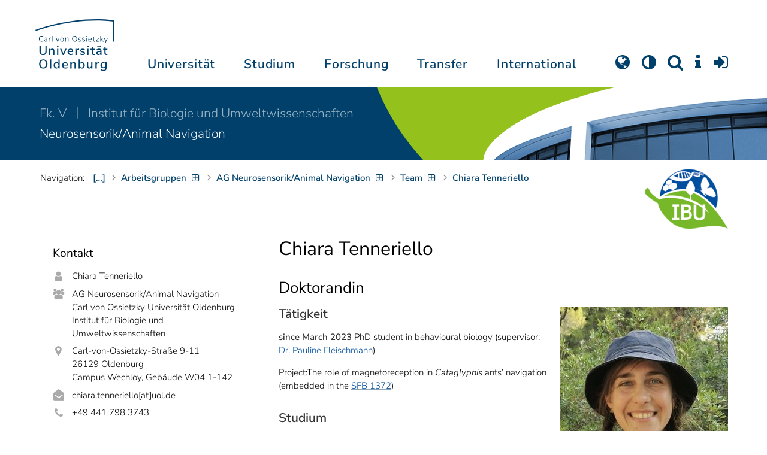

--- FILE ---
content_type: text/html; charset=utf-8
request_url: https://uol.de/ibu/neurosensorik/team/chiara-tenneriello
body_size: 15912
content:
<!DOCTYPE html>
<html class="uol" lang="de">
<head>
    <meta charset="utf-8">

<!-- 
	This website is powered by TYPO3 - inspiring people to share!
	TYPO3 is a free open source Content Management Framework initially created by Kasper Skaarhoj and licensed under GNU/GPL.
	TYPO3 is copyright 1998-2026 of Kasper Skaarhoj. Extensions are copyright of their respective owners.
	Information and contribution at https://typo3.org/
-->


<title>Chiara Tenneriello // Universität Oldenburg</title>
<meta http-equiv="x-ua-compatible" content="IE=edge">
<meta name="generator" content="TYPO3 CMS">
<meta name="robots" content="index, follow">
<meta name="viewport" content="width=device-width, initial-scale=1">
<meta name="twitter:card" content="summary">
<meta name="apple-mobile-web-app-title" content="Carl von Ossietzky Universität Oldenburg">


<link rel="stylesheet" href="/_assets/d433799a7157dc4ba6bb3ee09f89cb2e/Assets/Css/fonts.css?1769634325" media="all">
<link rel="stylesheet" href="/typo3temp/assets/compressed/media2click-b1869766707727a857b65b55ccf7fd5c.css.gz?1769634458" media="all">
<link rel="stylesheet" href="/typo3temp/assets/compressed/ecb3e01623a42af68084ccb4b40d310f-7df9d77390c4a07a8778ef8905a46e91.css.gz?1769634458" media="all">
<link rel="stylesheet" href="/typo3temp/assets/compressed/ods_osm-0d9738fd098663a3999a77520ed16f08.css.gz?1769634458" media="all">
<link rel="stylesheet" href="/typo3temp/assets/compressed/bootstrap.min-924f1066528f25df51b1f12af98ccbaa.css.gz?1769634458" media="all">
<link rel="stylesheet" href="/typo3temp/assets/compressed/uol-fontawesome-518bc568564e820201a59b1a68bb2475.css.gz?1769634458" media="all">
<link rel="stylesheet" href="/typo3temp/assets/compressed/flexslider-9b006b0feb40b9e07608f8a6dc687857.css.gz?1769634458" media="all">
<link rel="stylesheet" href="/typo3temp/assets/compressed/uol-flexslider-68a698aadcdd86f8159294d5184abbc0.css.gz?1769634458" media="all">
<link rel="stylesheet" href="/typo3temp/assets/compressed/magnific-popup-5a97400c0771d7c87477512b4a2e8ad2.css.gz?1769634458" media="all">
<link rel="stylesheet" href="/typo3temp/assets/compressed/owl.carousel.min-c1e36bc57ab4835a96ae019de20d72c5.css.gz?1769634458" media="all">
<link rel="stylesheet" href="/typo3temp/assets/compressed/owl.theme.default-552861e0666bea5ab95e1a9b638a30c2.css.gz?1769634458" media="all">
<link rel="stylesheet" href="/typo3temp/assets/compressed/perfect-scrollbar-c5d296a25d001c6b38c98356a2aff16b.css.gz?1769634458" media="all">
<link rel="stylesheet" href="/typo3temp/assets/compressed/uol-49c9a433c9bfe40136d5e89afcb30d74.css.gz?1769696785" media="all">
<link rel="stylesheet" href="/typo3temp/assets/compressed/jquery.fancybox.min-af783d39cd5f5e49bfe43efdaf6fbd71.css.gz?1769634458" media="all">
<link rel="stylesheet" href="/typo3temp/assets/compressed/custom-7575e8222f9d25f610d6f796125ed5e0.css.gz?1769634458" media="all">
<link rel="stylesheet" href="/typo3temp/assets/compressed/813d34f895255febb1e8f81adb68ca31-7524594243f6fc6adc8ae44736e4e9a4.css.gz?1769634559" media="all">



<script src="/typo3temp/assets/compressed/hasjs-0da52984f857cd503e400a341424e647.js.gz?1769634458"></script>
<script src="/typo3temp/assets/compressed/jquery-3.6.0.min-f4b2d8c862f5b28a33da68fabff8a9f9.js.gz?1769634458"></script>
<script src="/typo3temp/assets/compressed/popper.min-0956b1c43b3fa3f78288f0365ae7236b.js.gz?1769634458"></script>
<script src="/typo3temp/assets/compressed/ekko-lightbox.min-c69428b875987d8bbbbe1d9b13b2bec1.js.gz?1769634458"></script>
<script>
    const m2cCookieLifetime = "7";
</script>

<!--[if lt IE 9]>
<script src="https://oss.maxcdn.com/html5shiv/3.7.2/html5shiv.min.js"></script>
<script src="https://oss.maxcdn.com/respond/1.4.2/respond.min.js"></script>
<link rel="stylesheet" type="text/css" href="/typo3conf/ext/unioltemplate/Resources/Public/Assets/Css/vc_lte_ie9.min.css" media="screen">
<![endif]-->
<!--[if IE  8]>
<link rel="stylesheet" type="text/css" href="/typo3conf/ext/unioltemplate/Resources/Public/Assets/Css/vc-ie8.min.css" media="screen">
<![endif]-->
<script>
var prefersDarkScheme;
var currentTheme;
function checkDarkMode() {
  prefersDarkScheme = window.matchMedia("(prefers-color-scheme: dark)");
  currentTheme = localStorage.getItem("color-mode");
  if (currentTheme == "dark") {
    document.documentElement.setAttribute("data-colormode", "dark");
  } else if (currentTheme == "light") {
    document.documentElement.setAttribute("data-colormode", "light");
  } else {
    if(prefersDarkScheme.matches) {
      document.documentElement.setAttribute("data-colormode", "system-dark");
    } else {
      document.documentElement.setAttribute("data-colormode", "system-light");
    }
  }
  setTimeout(checkDarkMode, 5000);
  return currentTheme;
}
checkDarkMode();
</script>

	<link rel="apple-touch-icon" sizes="180x180" href="/_assets/d433799a7157dc4ba6bb3ee09f89cb2e/Assets/Images/apple-touch-icon.png?v=3&amp;1769634327">
	<link rel="icon" type="image/png" href="/_assets/d433799a7157dc4ba6bb3ee09f89cb2e/Assets/Images/apple-touch-icon-120x120.png?v=3&amp;1769634326" sizes="120x120">
	<link rel="icon" type="image/png" href="/_assets/d433799a7157dc4ba6bb3ee09f89cb2e/Assets/Images/apple-touch-icon-152x152.png?v=3&amp;1769634326" sizes="152x152">
	<link rel="icon" type="image/png" href="/_assets/d433799a7157dc4ba6bb3ee09f89cb2e/Assets/Images/android-chrome-192x192.png?v=3&amp;1769634326" sizes="192x192">
	<link rel="icon" type="image/png" href="/_assets/d433799a7157dc4ba6bb3ee09f89cb2e/Assets/Images/android-chrome-512x512.png?v=3&amp;1769634326" sizes="512x512">
	<link rel="icon" type="image/png" href="/_assets/d433799a7157dc4ba6bb3ee09f89cb2e/Assets/Images/favicon-16x16.png?v=5&amp;1769634327" sizes="16x16">
	<link rel="icon" type="image/png" href="/_assets/d433799a7157dc4ba6bb3ee09f89cb2e/Assets/Images/favicon-32x32.png?v=4&amp;1769634327" sizes="32x32">
	<link rel="manifest" href="/_assets/d433799a7157dc4ba6bb3ee09f89cb2e/Assets/Images/site.webmanifest?v=1&amp;1769634327">
	<link rel="mask-icon" href="/_assets/d433799a7157dc4ba6bb3ee09f89cb2e/Assets/Images/safari-pinned-tab.svg?v=1&amp;1769634327" color="#0059ab">
	<link rel="shortcut icon" href="/_assets/d433799a7157dc4ba6bb3ee09f89cb2e/Assets/Images/favicon-16x16.png?v=5&amp;1769634327">
	<meta name="msapplication-TileColor" content="#da532c">
	<meta name="msapplication-TileImage" content="/_assets/d433799a7157dc4ba6bb3ee09f89cb2e/Assets/Images/mstile-150x150.png?v=1&amp;1769634327">
	<meta name="theme-color" content="#ffffff">






<link rel="canonical" href="https://uol.de/ibu/neurosensorik/team/chiara-tenneriello">

<link rel="alternate" hreflang="de-DE" href="https://uol.de/ibu/neurosensorik/team/chiara-tenneriello">
<link rel="alternate" hreflang="en-US" href="https://uol.de/en/ibu/animal-navigation/staff/chiara-tenneriello">
<link rel="alternate" hreflang="x-default" href="https://uol.de/ibu/neurosensorik/team/chiara-tenneriello">
</head>
<body id="p98334" class=" t3 header-3 layout0">
<div id="wrapper" class="default">
    <nav id="sprungnavi">
	<p><a href="#sprung_sprache" accesskey="1"><strong>Navigation</strong></a> [<code>Access-Key 1</code>]</p>
	<ul>
		<li><a id="sprung_sprache" accesskey="8" href="#language_menu" lang="en">Choose other language</a> [<code>Access-Key 8</code>]</li>
		<li><a id="sprung_inhalt" accesskey="2" href="#content">Zum Inhalt springen</a> [<code>Access-Key 2</code>]</li>
		<li><a id="sprung_suche" href="#searchform">Zur Suche springen</a> [<code>Access-Key 4</code>]</li>
		<li><a id="sprung_hauptnavi" accesskey="6" href="#nav-top">Zur Hauptnavigation springen</a> [<code>Access-Key 6</code>]</li>
		<li><a id="sprung_zielgr" accesskey="9" href="#zielgruppennavi">Zur Zielgruppennavigation springen</a> [<code>Access-Key 9</code>]</li>
		<li><a id="sprung_bc" accesskey="7" href="#navizeile">Zur Brotkrumennavigation springen</a> [<code>Access-Key 7</code>]</li>
		<li><a id="sprung_acc" href="/barrierefreiheit">Informationen zur Barrierefreiheit</a></li>
	</ul>
</nav>

<header id="header" class="main-header header-3">
	<div id="header-container" class="container">
		<div id="uol_logo" class="header-logo">
			<a title="Carl von Ossietzky Universität Oldenburg - Offen für neue Wege." rel="home" href="/">
				<img width="132" height="85"
					src="/_assets/d433799a7157dc4ba6bb3ee09f89cb2e/Assets/Images/UOL-Logo.svg?1769634326" style="width:132px" alt="Carl von Ossietzky Universität Oldenburg"/>

			</a>
		</div>

		<div id="mainmenu" class="menu-main-inner">
			<nav id="nav-mega" role="navigation"><ul id="nav-top" class="nav nav-menu level-1"><li id="menu-item-57057" class="nav-item item-1"><a href="/universitaet" title="Universität">Universität</a><ul class="row level-2 uol-submenu"><li class="btn-portal"><a href="/universitaet">InfoPortal Universität</a></li><li id="menu-item-57081" class="menu-item item-1 menu-col-mode-0"><a href="/im-profil" title="Im Profil">Im Profil</a><ul class="level-3"><li><a href="/im-profil" title="Die Universität">Die Universität</a></li><li><a href="/chancengleichheit" title="Chancengleichheit">Chancengleichheit</a></li><li><a href="/digitalisierung" title="Digitalisierung">Digitalisierung</a></li><li><a href="/klimaschutz-nachhaltigkeit" title="Klimaschutz und Nachhaltigkeit">Klimaschutz und Nachhaltigkeit</a></li><li><a href="/leitbild-lehre" title="Leitbild für die Lehre">Leitbild für die Lehre</a></li><li><a href="/im-profil/geschichte" title="Daten zur Geschichte">Daten zur Geschichte</a></li><li><a href="/im-profil/namensgebung-chronologie" title="Namensgebung – Carl von Ossietzky">Namensgebung – Carl von Ossietzky</a></li><li><a href="/im-profil/persoenlichkeiten" title="Persönlichkeiten">Persönlichkeiten</a></li><li><a href="/in-bildern" title="Universität in Bildern">Universität in Bildern</a></li><li><a href="/kontakt" title="Kontakt / Anfahrt / Lageplan">Kontakt / Anfahrt / Lageplan</a></li></ul></li><li id="menu-item-57072" class="menu-item item-2 menu-col-mode-0"><a href="/aktuelles" title="Aktuelles">Aktuelles</a><ul class="level-3"><li><a href="/pressedienst" title="Pressedienst">Pressedienst</a></li><li><a href="/jobs" title="Stellenangebote">Stellenangebote</a></li><li><a href="/veranstaltungen" title="Veranstaltungskalender">Veranstaltungskalender</a></li><li><a href="/einblicke" title="EINBLICKE - Forschungsmagazin">EINBLICKE - Forschungsmagazin</a></li><li><a href="/presse/uni-info" title="UNI-INFO - Hochschulzeitung">UNI-INFO - Hochschulzeitung</a></li><li><a href="/aktuelles/news-feeds" title="News-Feeds">News-Feeds</a></li><li><a href="/zahlen-fakten" title="Zahlen und Fakten">Zahlen und Fakten</a></li><li><a href="/50jahre" title="Jubiläum 2024: 50 Jahre UOL">Jubiläum 2024: 50 Jahre UOL</a></li></ul></li><li id="menu-item-57058" class="menu-item item-3 menu-col-mode-0"><a href="/einrichtungen" title="Organe und Einrichtungen">Organe und Einrichtungen</a><ul class="level-3"><li><a href="/praesidium" title="Präsidium">Präsidium</a></li><li><a href="/gremien" title="Gremien">Gremien</a></li><li><a href="/verwaltung" title="Zentrale Verwaltung sowie Referate und Stabsstellen des Präsidiums">Zentrale Verwaltung sowie Referate und Stabsstellen des Präsidiums</a></li><li><a href="/bis" title="Universitätsbibliothek">Universitätsbibliothek</a></li><li><a href="/einrichtungen" title="Einrichtungen (A-Z)">Einrichtungen (A-Z)</a></li><li><a href="/dezernat1/organigramm-der-universitaet" title="Organigramm der Universität">Organigramm der Universität</a></li></ul></li><li id="menu-item-57065" class="menu-item item-4 menu-col-mode-0"><a href="/fakultaeten" title="Fakultäten">Fakultäten</a><ul class="level-3"><li><a href="/fk1" title="Fakultät I - Bildungs- und Sozialwissenschaften">Fakultät I - Bildungs- und Sozialwissenschaften</a></li><li><a href="/fk2" title="Fakultät II - Informatik, Wirtschafts- und Rechtswissenschaften">Fakultät II - Informatik, Wirtschafts- und Rechtswissenschaften</a></li><li><a href="/fk3" title="Fakultät III - Sprach- und Kulturwissenschaften">Fakultät III - Sprach- und Kulturwissenschaften</a></li><li><a href="/fk4" title="Fakultät IV - Human- und Gesellschaftswissenschaften">Fakultät IV - Human- und Gesellschaftswissenschaften</a></li><li><a href="/fk5" title="Fakultät V - Mathematik und Naturwissenschaften">Fakultät V - Mathematik und Naturwissenschaften</a></li><li><a href="/fk6" title="Fakultät VI - Medizin und Gesundheitswissenschaften">Fakultät VI - Medizin und Gesundheitswissenschaften</a></li></ul></li></ul></li><li id="menu-item-57022" class="nav-item item-2"><a href="/studium" title="Studium">Studium</a><ul class="row level-2 uol-submenu"><li class="btn-portal"><a href="/studium">InfoPortal Studium</a></li><li id="menu-item-57046" class="menu-item item-1 menu-col-mode-0"><a href="/studium/studienentscheidung" title="Studienentscheidung">Studienentscheidung</a><ul class="level-3"><li><a href="/studium/studienangebot" title="Studienangebot">Studienangebot</a></li><li><a href="/lehrkraeftebildung/studieninteressierte" title="Lehramt">Lehramt</a></li><li><a href="/studium/beratung-studieninteressierte" title="Beratung Studieninteressierte">Beratung Studieninteressierte</a></li><li><a href="/studium/angebote-zur-studienorientierung" title="Angebote zur Studienorientierung">Angebote zur Studienorientierung</a></li><li><a href="/hit" title="Hochschulinformationstag">Hochschulinformationstag</a></li><li><a href="/studium/bewerben" title="Bewerben und Einschreiben">Bewerben und Einschreiben</a></li><li><a href="/studium/studienberechtigung" title="Studium ohne Abitur">Studium ohne Abitur</a></li><li><a href="/studium/vom-beruf-ins-studium" title="Vom Beruf ins Studium">Vom Beruf ins Studium</a></li><li><a href="/studium/campusleben" title="Campusleben">Campusleben</a></li><li><a href="/studium/finanzierung" title="Studienfinanzierung">Studienfinanzierung</a></li></ul></li><li id="menu-item-57036" class="menu-item item-2 menu-col-mode-0"><a href="/studium/studium-organisieren" title="Studium organisieren">Studium organisieren</a><ul class="level-3"><li><a href="/studium/studieneinstieg" title="Studieneinstieg">Studieneinstieg</a></li><li><a href="/studium/beratung-studierende" title="Beratung Studierende">Beratung Studierende</a></li><li><a href="https://elearning.uni-oldenburg.de/dispatch.php/search/angebot?cancel_login=1" target="target=_blank" rel="noreferrer" title="Veranstaltungsverzeichnis">Veranstaltungsverzeichnis</a></li><li><a href="/studium/erstsemester/studienplanung/stundenplan" title="Studienplanung">Studienplanung</a></li><li><a href="/studium/semestertermine" title="Semestertermine">Semestertermine</a></li><li><a href="/studium/pruefungen" title="Prüfungen">Prüfungen</a></li><li><a href="/anerkennung" title="Anerkennung">Anerkennung</a></li><li><a href="/studium/studierendenstatus" title="Studierendenstatus">Studierendenstatus</a></li><li><a href="/studium/workshops" title="Veranstaltungen">Veranstaltungen</a></li><li><a href="/studium/gebuehren/semesterbeitraege" title="Semesterbeiträge">Semesterbeiträge</a></li></ul></li><li id="menu-item-57029" class="menu-item item-3 menu-col-mode-0"><a href="/studium/perspektiven-nach-dem-studium" title="Perspektiven nach dem Studium">Perspektiven nach dem Studium</a><ul class="level-3"><li><a href="/karriereberatung/karriereportal" title="KarrierePortal">KarrierePortal</a></li><li><a href="/careerday" title="Career Day">Career Day</a></li><li><a href="/karriereberatung" title="Karriereberatung">Karriereberatung</a></li><li><a href="/zskb/beratung/promovieren" title="Promovieren">Promovieren</a></li><li><a href="/alumni" title="Alumni">Alumni</a></li><li><a href="/giz" title="Existenzgründung">Existenzgründung</a></li></ul></li><li id="menu-item-57023" class="menu-item item-4 menu-col-mode-0"><a href="/c3l" title="Lebenslanges Lernen">Lebenslanges Lernen</a><ul class="level-3"><li><a href="/c3l" title="Berufsbegleitende Studiengänge und Weiterbildungen">Berufsbegleitende Studiengänge und Weiterbildungen</a></li><li><a href="/lehre/hochschuldidaktik/zertifikat" title="Hochschuldidaktische Weiterbildung">Hochschuldidaktische Weiterbildung</a></li><li><a href="/gasthoerstudium" title="Gasthörstudium">Gasthörstudium</a></li><li><a href="/c3l/offene-hochschule" title="Offene Hochschule">Offene Hochschule</a></li><li><a href="/weiterbildung" title="Weiterbildungsangebote Übersicht">Weiterbildungsangebote Übersicht</a></li></ul></li></ul></li><li id="menu-item-56994" class="nav-item item-3"><a href="/forschung" title="Forschung">Forschung</a><ul class="row level-2 uol-submenu"><li class="btn-portal"><a href="/forschung">InfoPortal Forschung</a></li><li id="menu-item-57014" class="menu-item item-1 menu-col-mode-0"><a href="/forschung" title="Forschung">Forschung</a><ul class="level-3"><li><a href="/profile-schwerpunkte" title="Profile und Schwerpunkte">Profile und Schwerpunkte</a></li><li><a href="/exzellenzstrategie" title="Exzellenzstrategie">Exzellenzstrategie</a></li><li><a href="/forschung/koordinierte-forschungsprogramme" title="Koordinierte Forschungsprogramme">Koordinierte Forschungsprogramme</a></li><li><a href="/forschung/gefoerderte-nachwuchsgruppen" title="Geförderte Nachwuchsgruppen">Geförderte Nachwuchsgruppen</a></li><li><a href="/forschung/zentren" title="Zentren">Zentren</a></li><li><a href="/forschung/ausseruniversitaere-forschungseinrichtungen" title="Außeruniversitäre Forschungseinrichtungen">Außeruniversitäre Forschungseinrichtungen</a></li><li><a href="/forschung/qualitaetssicherung" title="Qualitätssicherung">Qualitätssicherung</a></li><li><a href="/tiere-und-tierversuche" title="Tiere und Tierversuche an der Universität Oldenburg">Tiere und Tierversuche an der Universität Oldenburg</a></li></ul></li><li id="menu-item-60096" class="menu-item item-2 menu-col-mode-0"><a href="/forschung/akademische-karrierewege" title="Akademische Karrierewege">Akademische Karrierewege</a><ul class="level-3"><li><a href="/forschung/akademische-karrierewege/strategisches" title="Strategisches">Strategisches</a></li><li><a href="/forschung/akademische-karrierewege/promotionsinteressierte" title="Promotionsinteressierte">Promotionsinteressierte</a></li><li><a href="/forschung/akademische-karrierewege/promovierende" title="Promovierende">Promovierende</a></li><li><a href="/forschung/akademische-karrierewege/postdocs" title="Postdocs">Postdocs</a></li><li><a href="/forschung/akademische-karrierewege/juniorprofessur-und-nachwuchsgruppenleitung" title="Juniorprofessur und Nachwuchsgruppenleitung">Juniorprofessur und Nachwuchsgruppenleitung</a></li><li><a href="/forschung/akademische-karrierewege/fuehrungskraefte-in-der-wissenschaft" title="Führungskräfte in der Wissenschaft">Führungskräfte in der Wissenschaft</a></li><li><a href="/forschung/akademische-karrierewege/allianzen-und-netzwerke" title="Allianzen und Netzwerke">Allianzen und Netzwerke</a></li></ul></li><li id="menu-item-56995" class="menu-item item-3 menu-col-mode-0"><a href="/forschungsfoerderung" title="Förderung und Beratung">Förderung und Beratung</a><ul class="level-3"><li><a href="/forschungsfoerderung/foerderung-durch-die-universitaet/young-researchers-fellowship" title="Förderung durch die Universität">Förderung durch die Universität</a></li><li><a href="/forschungsfoerderung/nationale-foerderung" title="Nationale Förderung">Nationale Förderung</a></li><li><a href="/forschungsfoerderung/internationale-foerderung" title="Internationale Förderung">Internationale Förderung</a></li><li><a href="/forschungsfoerderung/qualifizierungsphase" title="Förderung in Qualifizierungsphasen">Förderung in Qualifizierungsphasen</a></li><li><a href="/forschungsfoerderung/wissenschaftliche-preise-und-weitere-foerdermassnahmen" title="Weitere Fördermaßnahmen">Weitere Fördermaßnahmen</a></li></ul></li></ul></li><li id="menu-item-113611" class="nav-item item-4"><a href="/transfer" title="Transfer">Transfer</a><ul class="row level-2 uol-submenu"><li class="btn-portal"><a href="/transfer">InfoPortal Transfer</a></li><li id="menu-item-113653" class="menu-item item-1 menu-col-mode-0"><a href="/transfer/wissenstransfer" title="Wissenstransfer">Wissenstransfer</a><ul class="level-3"><li><a href="/transfer/wissenstransfer/wissenschaftskommunikation" title="Wissenschaftskommunikation">Wissenschaftskommunikation</a></li><li><a href="/transfer/wissenstransfer/wissenschaftskommunikation/region" title="Transfer in die Region">Transfer in die Region</a></li><li><a href="/c3l" title="Lebenslanges Lernen (C3L)">Lebenslanges Lernen (C3L)</a></li><li><a href="/veranstaltungen/kindercampus" title="KinderCampus">KinderCampus</a></li></ul></li><li id="menu-item-113654" class="menu-item item-2 menu-col-mode-0"><a href="/transfer/technologietransfer-und-patente" title="Technologietransfer">Technologietransfer</a><ul class="level-3"><li><a href="/transfer/technologietransfer-und-patente/patente-und-schutzrechte" title="Patente und Schutzrechte">Patente und Schutzrechte</a></li><li><a href="/transfer/an-institute" title="An-Institute">An-Institute</a></li><li><a href="/transfer/technologietransfer-und-patente/hochschule-und-wirtschaft" title="Hochschule und Wirtschaft: Unternehmenskooperationen">Hochschule und Wirtschaft: Unternehmenskooperationen</a></li></ul></li><li id="menu-item-113655" class="menu-item item-3 menu-col-mode-0"><a href="/giz" title="Gründungsförderung">Gründungsförderung</a><ul class="level-3"><li><a href="/giz" title="Gründungs- und Innovationszentrum (GIZ)">Gründungs- und Innovationszentrum (GIZ)</a></li><li><a href="/giz/gruendungsberatung" title="Beratung und Fördermittel">Beratung und Fördermittel</a></li><li><a href="/giz/veranstaltungen" title="Formate und Veranstaltungen">Formate und Veranstaltungen</a></li><li><a href="/giz/gruendungsportraits" title="Startup-Portraits">Startup-Portraits</a></li><li><a href="/giz/lehre" title="Lehrstühle für Entrepreneurship &amp; Innovationsmanagement">Lehrstühle für Entrepreneurship & Innovationsmanagement</a></li><li><a href="/giz/ueber-das-giz/netzwerk" title="Netzwerke &amp; Partnerschaften">Netzwerke & Partnerschaften</a></li></ul></li><li id="menu-item-113656" class="menu-item item-4 menu-col-mode-0"><a href="/transfer/orte-des-transfers" title="Orte des Transfers">Orte des Transfers</a><ul class="level-3"><li><a href="/transfer/angebote-am-innovationscampus" title="Innovationscampus">Innovationscampus</a></li><li><a href="/transfer/schlaues-haus-oldenburg" title="Schlaues Haus Oldenburg (SHO)">Schlaues Haus Oldenburg (SHO)</a></li><li><a href="/diz/olela" title="Lehr-Lern-Räume">Lehr-Lern-Räume</a></li><li><a href="/botgarten" title="Botanischer Garten">Botanischer Garten</a></li></ul></li></ul></li><li id="menu-item-56972" class="nav-item item-5"><a href="/international" title="International">International</a><ul class="row level-2 uol-submenu"><li class="btn-portal"><a href="/international">InfoPortal Internationales</a></li><li id="menu-item-56988" class="menu-item item-1 menu-col-mode-0"><a href="/willkommen-in-oldenburg" title="Willkommen in Oldenburg">Willkommen in Oldenburg</a><ul class="level-3"><li><a href="/internationale-studierende" title="Internationale Studierende (Studium mit Abschluss)">Internationale Studierende (Studium mit Abschluss)</a></li><li><a href="/austauschstudium" target="_blank" title="Internationale Austauschstudierende">Internationale Austauschstudierende</a></li><li><a href="/forschen-und-arbeiten-in-oldenburg/internationale-promovierende" title="Internationale Promovierende">Internationale Promovierende</a></li><li><a href="/forschen-und-arbeiten-in-oldenburg" title="Internationale WissenschaftlerInnen / Post-Docs / Personal">Internationale WissenschaftlerInnen / Post-Docs / Personal</a></li><li><a href="/gefluechtete" title="Geflüchtete">Geflüchtete</a></li></ul></li><li id="menu-item-56982" class="menu-item item-2 menu-col-mode-0"><a href="/international#c315122" title="Wege ins Ausland">Wege ins Ausland</a><ul class="level-3"><li><a href="/wege-ins-ausland" title="Studierende">Studierende</a></li><li><a href="/forschung/akademische-karrierewege/promovierende#c758454" title="Promovierende">Promovierende</a></li><li><a href="/forschung/akademische-karrierewege/postdocs#c691438" title="Post-Docs">Post-Docs</a></li><li><a href="/io/foerderung-internationaler-mobilitaet-und-kooperation" title="WissenschaftlerInnen">WissenschaftlerInnen</a></li><li><a href="/erasmus-stt" title="Hochschulpersonal">Hochschulpersonal</a></li></ul></li><li id="menu-item-56978" class="menu-item item-3 menu-col-mode-0"><a href="/international" title="Weltweit vernetzt">Weltweit vernetzt</a><ul class="level-3"><li><a href="/partneruniversitaeten" title="Partnerhochschulen">Partnerhochschulen</a></li><li><a href="/partneruniversitaeten/strategische-partneruniversitaeten" title="Strategische Partneruniversitäten">Strategische Partneruniversitäten</a></li><li><a href="/erasmus" title="Erasmus+ Programm">Erasmus+ Programm</a></li><li><a href="/international/projekte" title="Internationales Projektschaufenster">Internationales Projektschaufenster</a></li><li><a href="/internationale-projektfoerderung" title="Förderung internationaler Projekte">Förderung internationaler Projekte</a></li><li><a href="/io/nationaler-kodex" title="Nationaler Kodex Ausländerstudium">Nationaler Kodex Ausländerstudium</a></li></ul></li><li id="menu-item-56973" class="menu-item item-4 menu-col-mode-0"><a href="/international#c315124" title="Internationale Hochschule">Internationale Hochschule</a><ul class="level-3"><li><a href="/internationalisierungsstrategie" title="Internationalisierungsstrategie">Internationalisierungsstrategie</a></li><li><a href="/studium/internationale-studiengaenge" title="Internationale Studiengänge">Internationale Studiengänge</a></li><li><a href="/sprachenzentrum" title="Sprachangebote">Sprachangebote</a></li><li><a href="/internationalisierung-zu-hause" title="Vernetzung von Studierenden">Vernetzung von Studierenden</a></li><li><a href="/glossar" title="Deutsch-Englische Terminologie">Deutsch-Englische Terminologie</a></li><li><a href="/lehramtinternational" title="Lehramt.International">Lehramt.International</a></li></ul></li></ul></li></ul></nav>
		</div>

		
		<ul id="service_nav" class="nav nav-pills pull-right nav-service">
			<li id="service_lang">
				<a href="#tab-language-menu-mobile" data-toggle="tab"><i class="fa fa-globe"></i></a>
			</li>
			<li id="service_colormode">
				<a href="#tab-colormode-mobile" data-toggle="tab" title="Dark mode"><i class="fa fa-adjust"></i></a>
			</li>
			<li id="service_search">
				<a href="#tab-search-mobile" accesskey="4" data-toggle="tab"><i class="fa fa-search"></i></a>
			</li>
			<li id="service_info">
				<a href="#tab-info-mobile" data-toggle="tab"><i class="fa fa-info"></i></a>
			</li>
			<li id="service_login">
				<a href="#tab-login-mobile" data-toggle="tab"><i class="fa fa-sign-in"></i></a>
			</li>
		</ul>
		

		<div class="x-nav-menu-toggle">
			<div class="x-nav-menu-toggle-inner">
				<div class="x-nav-menu-toggle-icon"><span></span></div>
			</div>
		</div>

		<div id="tab-mobile" class="tab-content">
			<div class="tab-pane fade popover" id="tab-language-menu-mobile">
				<h4 class="lang_de">Sprache wechseln</h4>
				<h4 class="lang_en">Change Language</h4>
					
					<ul id="language_menu_mobile" class="language-menu">
						
							
									<li class="CUR flag_de">
										<span class="langcode">de</span>Deutsch
									</li>
								
						
							
									
										<li class="NO SPC flag_en">
											<a class="linked-language" href="/en/ibu/animal-navigation/staff/chiara-tenneriello" title="English"><span class="langcode">en</span>English</a>
										</li>
									
								
						
							
									
								
						
							
									
								
						
							
									
								
						
							
									
								
						
							
									
								
						
							
									
								
						
							
									
								
						
					</ul>
					

				<span class="btn-close"><i class="fa fa-close"></i></span>
			</div>
			<div class="tab-pane fade popover" id="tab-colormode-mobile">
				<h4 class="lang_de">Hell-/Dunkelmodus</h4><h4 class="lang_en">Light mode / Dark mode</h4>
				<div id="colormode-wrap"><a class="color-mode__btn system"><span></span><b class="lang_de">Systemstandard</b><b class="lang_en">System standard</b></a>
					<a class="color-mode__btn light"><span></span><b class="lang_de">Hell</b><b class="lang_en">Light</b></a>
					<a class="color-mode__btn dark"><span></span><b class="lang_de">Dunkel</b><b class="lang_en">Dark</b></a>
					<!-- div class="colormode-bw"><input id="colormode_bw" name="colormodebw" type="checkbox"><label for="colormode_bw"><span class="lang_de">schwarz-weiß</span></label></div -->

				</div>
				<p class="text-center" style="margin-bottom:0"><a href="https://uol.de/p88187" class="button_inline lang_de">Info und Anleitung</a>
				<a href="https://uol.de/p88187en" class="button_inline lang_en">Info and instruction</a>
				</p>
				<span class="btn-close"><i class="fa fa-close"></i></span>
			</div>
			<div class="tab-pane fade popover" id="tab-search-mobile">
				<div id="search-wrap">
					<label for="suchfeld"><span class="lang_de">Suche</span> <span class="lang_en">Search</span></label>
					<form role="search" class="search-form" method="get" action="/suche" accept-charset="utf-8">
						<input type="text" value="" name="q" id="suchfeld">
						<p style="padding-left:2px"><input type="checkbox" id="s_extsuche" name="extsuche" value="goo" checked="checked" style="margin-right:4px"><label for="s_extsuche" style="cursor:pointer">&nbsp;<span class="lang_en">Embed&nbsp;</span><img src="https://uol.de/img/objekte/google.png" title="Google" alt="Google" style="height:1.3em;"><span class="lang_de">-Suche einbinden</span><span class="lang_en">&nbsp;search</span></label>
							<span class="google-dsgvo-hinweis lang_de">(Mit der Aktivierung der Google-Suche bestätigen Sie, dass Sie mit der Einbindung und der dazu erforderlichen Datenübermittlung an Google einverstanden sind.)</span>
							<span class="google-dsgvo-hinweis lang_en">(By activating Google Search, you confirm that you agree to the integration and the necessary data transfer to Google.)</span>
							<script>document.getElementById("s_extsuche").checked = localStorage.getItem("uol_extsuche") == 'goo' ? true : false;</script>
							<input type="hidden" name="ie" value="utf-8">
							<input type="hidden" name="oe" value="utf-8">
							<input type="hidden" name="cx" value="009619950304644246032:tmpbaar2o8i">
							<input type="hidden" name="cof" value="FORID:9">
							<input type="hidden" name="t3f" value="j">

						</p>
						<button type="submit"><span class="lang_de">suchen</span><span class="lang_en">search</span></button>
					</form>
				</div>
				<span class="btn-close"><i class="fa fa-close"></i></span>
			</div>
			<div class="tab-pane fade popover" id="tab-info-mobile">
				<ul class="sub-menu"><li class="menu-item menu-item-type-custom menu-item-object-custom"><a href="/alumni" title="Alumni Relations">Alumni</a></li><li class="menu-item menu-item-type-custom menu-item-object-custom"><a href="/jav" title="Auszubildende">Auszubildende</a></li><li class="menu-item menu-item-type-custom menu-item-object-custom"><a href="/berufsausbildung" title="Berufsausbildungs-Interessierte">Berufsausbildungs-Interessierte</a></li><li class="menu-item menu-item-type-custom menu-item-object-custom"><a href="/beschaeftigte" title="Informationen für Beschäftigte">Beschäftigte</a></li><li class="menu-item menu-item-type-custom menu-item-object-custom"><a href="/ehemalige" title="Ehemalige Beschäftigte">Ehemalige Beschäftigte</a></li><li class="menu-item menu-item-type-custom menu-item-object-custom"><a href="/studium/studieneinstieg" title="Erstsemester">Erstsemester</a></li><li class="menu-item menu-item-type-custom menu-item-object-custom"><a href="/gasthoerstudium" title="Gasthörende">Gasthörende</a></li><li class="menu-item menu-item-type-custom menu-item-object-custom"><a href="/gefluechtete" title="Angebote und Programme für Geflüchtete">Geflüchtete</a></li><li class="menu-item menu-item-type-custom menu-item-object-custom"><a href="/giz" title="Gründungsinteressierte">Gründungsinteressierte</a></li><li class="menu-item menu-item-type-custom menu-item-object-custom"><a href="/willkommen-in-oldenburg" title="Internationale">Internationale</a></li><li class="menu-item menu-item-type-custom menu-item-object-custom"><a href="/pressedienst" title="Journalistinnen und Journalisten">Journalistinnen und Journalisten</a></li><li class="menu-item menu-item-type-custom menu-item-object-custom"><a href="/lehre" title="Für Lehrende und Lernende">Lehrende und Lernende</a></li><li class="menu-item menu-item-type-custom menu-item-object-custom"><a href="/studium/studienentscheidung" title="Studieninteressierte">Studieninteressierte</a></li><li class="menu-item menu-item-type-custom menu-item-object-custom"><a href="/studium/studium-organisieren" title="Studierende">Studierende</a></li><li class="menu-item menu-item-type-custom menu-item-object-custom"><a href="/unternehmen" title="Informationen für Unternehmen">Unternehmen</a></li><li class="menu-item menu-item-type-custom menu-item-object-custom"><a href="/weiterbildung" title="Weiterbildungsinteressierte">Weiterbildungsinteressierte</a></li><li class="menu-item menu-item-type-custom menu-item-object-custom"><a href="/forschung/akademische-karrierewege" title="Wissenschaftlicher Nachwuchs">Wissenschaftl. Nachwuchs</a></li></ul>
				<span class="btn-close"><i class="fa fa-close"></i></span>
			</div>
			<div class="tab-pane fade popover" id="tab-login-mobile">
				<h4>Login</h4>
				<ul class="cleanmenu geweitet logins">
					<li id="studip-mobil">
						<a id="siplogo" class="loginlink" href="https://elearning.uni-oldenburg.de"
							 title="Stud.IP - Campus- und Lernmanagementsystem ">CampusPortal&nbsp;<span style="display: inline-block; background-image: url(/_assets/d433799a7157dc4ba6bb3ee09f89cb2e/Assets/Images/studip_logo.svg?v=1723061785); height: 22px; width: 64px; background-size: contain; background-repeat: no-repeat;"></span>
						</a>
					</li>
					<li id="peoeip-desktop">
						<a id="peoeiplink" class="loginlink" href="https://personalentwicklung.elearning.uni-oldenburg.de/" title="Personalweiterbildung PEOE.IP"><span class="lang_de">Personalweiterbildung</span><span class="lang_en">Staff training</span>&nbsp;<span id="head_peoeiplogo" style="display: inline-block; background-image: url(/_assets/d433799a7157dc4ba6bb3ee09f89cb2e/Assets/Images/peoeip-logo.svg?v=1723061785); height: 22px; width: 64px; background-size: contain; background-repeat: no-repeat;"></span>
					  </a>
					</li>
					<li id="verwportal-desktop"><a id="verwaltlink" class="loginlink" href="https://uol.de/verwaltungsportal" title="Portal der Verwaltung"><span class="lang_de">Portal der Verwaltung</span><span class="lang_en">Portal of the Administration</span></a>
					</li>
					<li id="bewerbungsportale"><h4>Bewerbungsportal für Studienplätze</h4>
<ul><li><a href="https://stums.uni-oldenburg.de/">Bachelor</a></li><li><a href="https://stums.uni-oldenburg.de/">Staatsexamen höheres Semester</a></li><li><a href="https://stums.uni-oldenburg.de/">Master</a></li><li><a href="https://stums.uni-oldenburg.de/">Promotion</a></li></ul></li>

				</ul>

				<span class="btn-close"><i class="fa fa-close"></i></span>
			</div>
		</div>
	</div>

</header>

    <div id="wrapper-content" class="clearfix test2">
        











<div id="instbar">
    <div class="inner">

        

        
            
                    <div class="fk kurz">
                        <a title="Fakultät V - Mathematik und Naturwissenschaften" href="/fk5">
                            Fk. V
                        </a>
                    </div>
                
        
        
        
            <div class="einr">
                <a title="Institut für Biologie und Umweltwissenschaften" href="/ibu">
                    Institut für Biologie und Umweltwissenschaften
                </a>
            </div>
        
        
        
            <div class="abt">
                <a href="/ibu/neurosensorik">
                    Neurosensorik/Animal Navigation
                </a>
            </div>
        
    </div>
</div>

        <main class="site-content-page">
            <div class="container">
                

<div id="content">
	
	<div id="content_header">




    
			<a href="/ibu">
        <img id="pagelogo" style="  " src="/f/5/_processed_/4/8/csm_ibu-logo-transparent-_716c9efc42.png" width="139" height="100" alt="" />
			</a>
    

<div id="navizeile_platzhalter"><nav id="navizeile" aria-label="breadcrumb"><span id="bclabel">Navigation:</span><ol aria-describedby="bclabel"><li id="navp3" class="bcitem hide-sub- curifsub"><a href="/" target="_top" class="bclink"><span>UOL</span></a><ul class="sublinks" id="navcount3"><li><a href="/universitaet" target="_top">Universität</a></li><li><a href="/studium" target="_top">Studium</a></li><li><a href="/forschung" target="_top">Forschung</a></li><li><a href="/transfer" target="_top">Transfer</a></li><li><a href="/international" target="_top">International</a></li><li><a href="/weiterbildung" target="_top">Weiterbildung</a></li></ul></li><li id="navp14" class="bcitem hide-sub- curifsub"><a href="/universitaet" target="_top" class="bclink"><span>Universität</span></a><ul class="sublinks" id="navcount14"><li><a href="/im-profil" target="_top">Im Profil</a></li><li><a href="/aktuelles" target="_top">Aktuelles</a></li><li><a href="/leitung-organisation" target="_top">Leitung & Organisation</a></li><li><a href="/fakultaeten" target="_top">Fakultäten</a></li><li><a href="/einrichtungen" target="_top">Einrichtungen (A-Z)</a></li><li><a href="/jobs" target="_top">Stellenangebote</a></li><li><a href="/kontakt" target="_top">Kontakt / Anfahrt / Lageplan</a></li><li><a href="/informationen-fuer" target="_top">Informationen für ...</a></li></ul></li><li id="navp8" class="bcitem hide-sub- curifsub"><a href="/fakultaeten" target="_top" class="bclink"><span>Fakultäten</span></a><ul class="sublinks" id="navcount8"><li><a href="/fk1" target="_top">Fakultät I</a></li><li><a href="/fk2" target="_top">Fakultät II</a></li><li><a href="/fk3" target="_top">Fakultät III</a></li><li><a href="/fk4" target="_top">Fakultät IV</a></li><li><a href="/fk5" target="_top">Fakultät V</a></li><li><a href="/fk6" target="_top">Fakultät VI</a></li><li><a href="/fakultaeten" target="_top">&ndash; Übersicht: Fakultäten / Institute</a></li></ul></li><li id="navp13111" class="bcitem hide-sub- curifsub"><a href="/fk5" target="_top" class="bclink"><span>Fk. V</span></a><ul class="sublinks" id="navcount13111"><li><a href="/fk5/forschung-1" target="_top">Forschung</a></li><li><a href="/fk5/studium" target="_top">Studium und Lehre</a></li><li><a href="/fk5/promotion" target="_top">Promotion an der Fakultät V - 
Mathematik und Naturwissenschaften</a></li><li><a href="/fk5/zentrale-einrichtungen" target="_top">Zentrale Einrichtungen</a></li><li><a href="/fk5/gremien" target="_top">Gremien</a></li><li><a href="/fk5/advisory-boards" target="_top">Advisory Boards</a></li><li><a href="/fk5/gleichstellung" target="_top">Gleichstellung FK V</a></li><li><a href="/fk5/vertrauenspersonen" target="_top">Vertrauenspersonen</a></li><li><a href="/fk5/dr-hans-riegel-fachpreise" target="_top">Dr. Hans Riegel-Fachpreise</a></li><li><a href="/fk5/entdeckertage-2024" target="_top">Entdecker*innentage 2024</a></li><li><a href="/fk5/intern_intranet" target="_top">Mitteilungen intern</a></li></ul></li><li id="navp5297" class="bcitem hide-sub- curifsub"><a href="/ibu" target="_top" class="bclink"><span>IBU</span></a><ul class="sublinks" id="navcount5297"><li><a href="/ibu/institut" target="_top">Das Institut</a></li><li><a href="/ibu/arbeitsgruppen-unsere-forschung" target="_top">Arbeitsgruppen - unsere Forschung</a></li><li><a href="/ibu/studium-und-lehre" target="_top">Studium und Lehre</a></li><li><a href="/botgarten" target="_top">Botanischer Garten</a></li></ul></li><li id="navp61789" class="bcitem hide-sub- curifsub"><a href="/ibu/arbeitsgruppen-unsere-forschung" target="_top" class="bclink"><span>Arbeitsgruppen</span></a><ul class="sublinks" id="navcount61789"><li><a href="/ibu/neurosensorik" target="_top">Neurosensorik/Animal Navigation</a></li><li><a href="/plant-evol" target="_top">Biodiversität und Evolution der Pflanzen</a></li><li><a href="/biodiv-evo-tiere" target="_top">Biodiversität und Evolution der Tiere</a></li><li><a href="/bodenkunde" target="_top">Bodenkunde</a></li><li><a href="/biodidaktik" target="_top">Didaktik der Biologie</a></li><li><a href="/ibu/arbeitsgruppen-unsere-forschung/evolutionaere-genetik-der-pflanzen" target="_top">Evolutionäre Genetik der Pflanzen</a></li><li><a href="/fun-eco" target="_top">Funktionelle Ökologie</a></li><li><a href="/gewaesseroekologie" target="_top">Gewässerökologie und Naturschutz</a></li><li><a href="/hydrogeologie" target="_top">Hydrogeologie und Landschaftswasserhaushalt</a></li><li><a href="/ibr" target="_top">Interdisziplinärer Ansatz zur funktionellen Biodiversitätsforschung (IBR)</a></li><li><a href="/ibu/arbeitsgruppen-unsere-forschung/landschaftsoekologie" target="_top">Landschaftsökologie</a></li><li><a href="/marine-biodiversitaet" target="_top">Marine Biodiversitätsforschung</a></li><li><a href="/migrationsoekologie" target="_top">Migrationsökologie</a></li><li><a href="/navigationsbiologie" target="_top">Navigationsbiologie</a></li><li><a href="/oekologische-genomik" target="_top">Ökologische Genomik</a></li><li><a href="/sba" target="_top">Sensorische Biologie der Tiere</a></li><li><a href="/systematik-evolutionsbiologie" target="_top">Systematik und Evolutionsbiologie</a></li><li><a href="/verhaltensgenomik" target="_top">Verhaltensgenomik</a></li><li><a href="/vegetationskunde" target="_top">Vegetationskunde und Naturschutz</a></li><li><a href="/ibu/arbeitsgruppen-unsere-forschung/vegetationsoekologie-und-naturschutz" target="_top">Vegetationsökologie und Naturschutz</a></li><li><a href="/geo" target="_top">Angewandte Geographie und Umweltplanung</a></li></ul></li><li id="navp25658" class="bcitem hide-sub- curifsub"><a href="/ibu/neurosensorik" target="_top" class="bclink"><span>AG Neurosensorik/Animal Navigation</span></a><ul class="sublinks" id="navcount25658"><li><a href="/ibu/neurosensorik/team" target="_top">Team</a></li><li><a href="/ibu/neurosensorik/news-1" target="_top">Neuigkeiten</a></li><li><a href="/ibu/neurosensorik/lehre" target="_top">Lehre</a></li><li><a href="/ibu/neurosensorik/methods" target="_top">Methoden</a></li><li><a href="/ibu/neurosensorik/young-talents-welcome" target="_top">Junge Talente</a></li><li><a href="/ibu/neurosensorik/research" target="_top">Forschungsförderung</a></li><li><a href="/ibu/neurosensorik/publikationsliste" target="_top">Publikationsliste</a></li><li><a href="/ibu/neurosensorik/open-positions" target="_top">Stellenangebote</a></li></ul></li><li id="navp97358" class="bcitem hide-sub- curifsub"><a href="/ibu/neurosensorik/team" target="_top" class="bclink"><span>Team</span></a><ul class="sublinks" id="navcount97358"><li><a href="/ibu/neurosensorik/team/henrik-mouritsen" target="_top">Prof. Dr. Henrik Mouritsen</a></li><li><a href="/karin-dedek" target="_top">Prof. Dr. Karin Dedek</a></li><li><a href="/ibu/neurosensorik/team/oliver-lindecke" target="_top">Dr. Oliver Lindecke</a></li><li><a href="/ibu/neurosensorik/team/pauline-fleischmann" target="_top">Dr. Pauline N. Fleischmann</a></li><li><a href="/ibu/neurosensorik/team/dominik-heyers" target="_top">Dr. Dominik Heyers</a></li><li><a href="/ibu/neurosensorik/team/rabea-bartoelke" target="_top">Dr. Rabea Bartölke</a></li><li><a href="/ibu/neurosensorik/team/bahareh-dabirmanesh" target="_top">Dr. Bahareh Dabirmanesh</a></li><li><a href="/ibu/neurosensorik/team/takaoki-kasahara" target="_top">Dr. Takaoki Kasahara</a></li><li><a href="/ibu/neurosensorik/mitglieder/alexander-rotov" target="_top">Aleksandr Rotov</a></li><li><a href="/ibu/neurosensorik/team/dinora-abdulazhanova" target="_top">Dinora Abdulazhanova</a></li><li><a href="/ibu/neurosensorik/mitglieder/alisha-bhanu" target="_top">Alisha Bhanu Pattani Ameerjan</a></li><li><a href="/ibu/neurosensorik/team/fyodor-cellarius" target="_top">Fyodor Cellarius</a></li><li><a href="/ibu/neurosensorik/team/julia-forst" target="_top">Julia Joanna Forst</a></li><li><a href="/ibu/neurosensorik/team/baladev-satish" target="_top">Baladev Satish</a></li><li><a href="/ibu/neurosensorik/team/leonard-schwigon" target="_top">Leonard Schwigon</a></li><li><a href="/ibu/neurosensorik/team/jessica-schmidt" target="_top">Jessica Schmidt</a></li><li><a href="/ibu/neurosensorik/team/oda-elisabeth-riedesel" target="_top">Oda Elisabeth Riedesel</a></li><li><a href="/ibu/neurosensorik/team/maryam-khazani" target="_top">Maryam Khazani</a></li><li><a href="/ibu/neurosensorik/team/chiara-tenneriello" target="_top">Chiara Tenneriello</a></li><li><a href="/ibu/neurosensorik/team/magda-cardozo" target="_top">Dr. Magda Cardozo</a></li><li><a href="/ibu/neurosensorik/team/angelika-einwich" target="_top">Dr. Angelika Einwich</a></li><li><a href="/ibu/neurosensorik/mitglieder/katrin-haase" target="_top">Dr. Katrin Haase</a></li><li><a href="/ibu/neurosensorik/team/tabea-hildebrand" target="_top">Dr. Tabea Hildebrand</a></li><li><a href="/ibu/neurosensorik/team/vivian-meyer" target="_top">Dr. Vivian Meyer</a></li><li><a href="/ibu/neurosensorik/team/gabriele-ahrens" target="_top">Gabriele Ahrens</a></li><li><a href="/ibu/neurosensorik/team/josephine-ahrens" target="_top">Josephine Ahrens</a></li><li><a href="/ibu/neurosensorik/team/regina-mueller" target="_top">Regina Müller</a></li><li><a href="/ibu/neurosensorik/team/aliz-meyer" target="_top">Aliz Meyer-Füzvölgyi</a></li><li><a href="/ibu/neurosensorik/team/glen-dautaj" target="_top">Glen Dautaj</a></li><li><a href="/ibu/neurosensorik/team/julia-orthmann" target="_top">Julia Orthmann</a></li></ul></li><li id="navp98334" class="bcitem hide-sub- curifsub"><a href="/ibu/neurosensorik/team/chiara-tenneriello" target="_top" class="bclink"><span>Chiara Tenneriello</span></a></li></ol></nav></div>



    <div id="headline">
        <h1>Chiara Tenneriello</h1>
    </div>

</div>

	<div class="row" id="content_body">
		<div id="left" class="col-lg-4">
			

			
			<div id="kontaktblock">
						

	
			<div id="c494124" class="frame frame-default frame-type-textmedia frame-layout-0 closed">
				
				
					



				
				

	


				
	
	<div class="ce-textpic ce-right ce-intext ce-nowrap ">
		
			



		

		
				<div class="ce-bodytext">
					
						

    
        <header>
            


    
            
                


    
            <h2 class="">
                Kontakt
            </h2>
        



            
        



            



            



        </header>
    



					
					<p class="mit-icon person">Chiara Tenneriello</p>
<p class="mit-icon users">AG Neurosensorik/Animal Navigation<br>Carl von Ossietzky Universität Oldenburg<br>Institut für Biologie und Umweltwissenschaften</p>
<p class="mit-icon pin">Carl-von-Ossietzky-Straße 9-11<br>26129 Oldenburg<br>Campus Wechloy, Gebäude W04 1-142</p>
<p class="email mit-icon">chiara.tenneriello[at]uol.de</p>
<p class="email mit-icon tel">+49 441 798 3743</p>
				</div>
			

		
	</div>
	


				
					



				
				
					



				
			</div>
		


				</div>
			</div>
		<div id="main" tabindex="0" class="col-lg-8">
			



    <div id="headline_content">
        <h1>Chiara Tenneriello</h1>
    </div>


	<!-- #BeginEditable "Textkoerper" -->
			
			

			
				
						

	
			<div id="c494130" class="frame frame-default frame-type-textmedia frame-layout-0 closed">
				
				
					



				
				

	
		

    
        <header>
            


    
            
                


    
            <h2 class="">
                Doktorandin
            </h2>
        



            
        



            



            



        </header>
    



	


				
	
	<div class="ce-textpic ce-right ce-intext ">
		
			

    <div class="ce-gallery" data-ce-columns="1" data-ce-images="1">
        
        
            <div class="ce-row">
                
                    
                        <div class="ce-column">
                            

        

<figure class="image">
    
            
                    
<img class="image-embed-item" src="/f/5/_processed_/3/b/csm_Chiara_2e3b63fddd.jpeg" width="281" height="300" loading="lazy" alt="" />


                
        
    
</figure>


    


                        </div>
                    
                
            </div>
        
        
    </div>



		

		
				<div class="ce-bodytext">
					
					<h3><strong>Tätigkeit</strong></h3>
<p><strong>since March 2023</strong> PhD student in behavioural biology (supervisor: <a href="/ibu/neurosensorik/team/pauline-fleischmann">Dr. Pauline Fleischmann</a>)</p>
<p>Project:The role of magnetoreception in <i>Cataglyphis</i> ants’ navigation (embedded in the <a href="https://www.sfb1372.de" target="_blank" rel="noreferrer">SFB 1372</a>)</p>
<h3><strong>Studium</strong></h3>
<p><strong>2020–2022 </strong>Master in Evolution of Animal and Human Behavior; University of Turin; Focus: Evolution of behavior, Neurobiology, Eco-etology. Thesis: Acoustic allometry in begging calls of African penguin chicks</p>
<p><strong>2017–2020</strong> Bachelor of Natural Science; University of Turin; Focus: Zoology, ecology, botany, and geology. Thesis: The role of bioamines in the neuromodulation of ant social behaviours.</p>
<p><strong>Sep 2019–Feb 2020</strong> Erasmus studies of biology at the University of Seville; Focus: Animal physiology, Biodiversity and conservation of animal species</p>
<h3><strong>Publikationen</strong></h3>
<p>Zanoli, A.*, Tenneriello, C.*, Morandi, I., Terranova, F., Cadman, M., Ludynia, K., ... &amp; Favaro, L. (2025). Acoustic cues to development of African Penguins (Spheniscus demersus) begging calls. <i>Ibis</i>, <i>167</i>(1), 286-294.</p>
<h3><strong>Konferenzbeiträge</strong></h3>
<p>04-05 Nov 2024; <strong>C. Tenneriello</strong>, R. Grob, M. Fuchs, W. Rössler, P. N. Fleischmann; Does a magnetic pulse have an effect on the gaze directions during learning walks in ants (<i>Cataglyphis nodus</i>)?, Animal behaviour (online) - <i>Poster presentation</i></p>
<p>22-24 March 2024;<strong> C. Tenneriello</strong>, R. Grob, M. Fuchs , W. Rössler, P. N. Fleischmann; Effect of a magnetic pulse on the gaze direction during learning walks in ants (<i>Cataglyphis nodus</i>), Cochem (Germany) - <i>Poster presentation</i></p>
<p>14 Sep 2022; I. Morandi<sup>1#</sup>, <strong>C. Tenneriello</strong><sup>1#</sup>, F. Terranova<sup>1</sup>, M. Cadman<sup>2</sup>, K. Ludynia<sup>2</sup>, N. Mathevon<sup>3</sup>, D. Reby<sup>3</sup>, L. Favaro<sup>1*</sup>; Chick Food Solicitation Signals Provide “Honest” Information On Body Size In African Penguins; XXIX Convegno della Società Italiana di Etologia; Padua (Italy) – <i>Poster presentation</i></p>
<p>8 Jan 2021 <strong>C. Tenneriello,</strong> F. Barbero; The Role of Bioamines In The Neuromodulation Of Ant Social Behaviours; International Student Course in Behavioural Biology 2021; Institut Francilien d'Éthologie (online) – <i>Poster presentation</i></p>
				</div>
			

		
	</div>
	


				
					



				
				
					



				
			</div>
		


				

			




			<!-- #EndEditable -->
		</div>
	</div>

</div>

            </div>
					  
            <div id="inhalt_infos" class="fullwidth">
                <div class="container">
                    <div>
											
											
<script type="text/javascript">(function(p,u){for(var i in u){document.write(p[u[i]]);}})(['dmd','ykd','scp','tge','tge','dvg','<a ','hre','tsx','mgi','cri','cri','rdr','yxy','f="','khh','khh','gmt','iux','mail','to:','yfu','fqn','ag','get','.n','euro','fyp','fyp','se','nso','rik@','wyi','ceg','zkx','zkx','jfb','ssq','ssq','ufb','whf','grj','grj','meo','urh','urh','ayf','uni-','spl','qrn','qrn','ihx','htn','htn','ol','xny','denb','dgt','cch','cch','pqb','xir','urg.','de">','hht','We','lqr','lqr','bm','as','fip','qkh','ikz','xfm','te','xfm','ruf','ruf','tss','tss','cvj','jyu','r AG','nwj','nwj','qyr',' N','kcy','eur','kcy','axk','ofy','ofy','cyg','pht','osen','hij','hij','so','wwn','iqr','iqr','rik<','npm','det','/a>'],[6,7,14,19,20,23,25,26,29,30,31,47,54,56,62,63,65,68,69,74,82,86,88,95,98,102,105]);</script>
(Stand: 25.01.2026)
&nbsp;<span id="uol_shortlink_wrap">|&nbsp; <span class="lang_de">Kurz-URL:</span><span class="lang_en">Shortlink:</span> <a href="https://uol.de/p98334" id="uol_shortlink" class="shortlink" title="Shortlink">https://uol.de/p98334</a></span>

		    </div>
		</div>
            </div>
        </main>
    </div>
    <footer id="wrapper-footer">
	<div class="container">
		<div class="row footer-top-col-3 footer-5">
			<div class="col-lg-4 col-pos-1">
				<aside id="footer_left">
					<i class="mobile-icon fa fa-bank"></i>
					
    

    <div id="c266316" class="frame  frame-default closed">
        





	
		<header>
            
			<h4>Anschrift</h4>

			
            
		</header>
	







        <div class="grid-1c">
            
                
                    

	
			<div id="c266318" class="frame frame-default frame-type-textmedia frame-layout-0 frame-space-before-small closed">
				
				
					



				
				

	
		

    



	


				
	
	<div class="ce-textpic ce-right ce-intext ">
		
			



		

		
				<div class="ce-bodytext">
					
					<p>Carl von Ossietzky Universität Oldenburg<br> Ammerländer Heerstraße 114-118<br> 26129 Oldenburg<br> Tel. <a href="tel:+494417980">+49-(0)441-798-0</a>&nbsp;</p>
				</div>
			

		
	</div>
	


				
					



				
				
					



				
			</div>
		


                
            
                
                    

	
			<div id="c377683" class="frame frame-default frame-type-textmedia frame-layout-0 frame-space-before-small closed">
				
				
					



				
				

	
		



	


				
	
	<div class="ce-textpic ce-center ce-above ">
		
			



		

		
				<div class="ce-bodytext">
					
					<p class="mit-icon zeiger"><a href="/kontakt">Kontakt / Anfahrt / Lageplan</a></p>
				</div>
			

		
	</div>
	


				
					



				
				
					



				
			</div>
		


                
            
        </div>
    </div>

    


				</aside>
			</div>
			<div class="col-lg-4 col-sm-6 col-pos-2">
				<aside id="footer_center">
					<i class="mobile-icon fa fa-info-circle"></i>
					
    

    <div id="c266289" class="frame  frame-default closed">
        





	
		<header>
            
			<h4>Informationen</h4>

			
            
		</header>
	







        <div class="grid-1c">
            
                
                    

	
			<div id="c266319" class="frame frame-default frame-type-html frame-layout-0 closed">
				
				
					



				
				
				

    <ul class="uol_footer_links">
<li><a class="internal-link" href="https://uol.de/datenschutzerklaerung">Datenschutz</a></li>
  
<li><a class="internal-link" href="https://uol.de/barrierefreiheit">Barrierefreiheit</a></li>

<li><a class="internal-link" href="https://uol.de/sponsoringleistungen">Sponsoringleistungen</a></li>

<li><a class="internal-link" href="https://uol.de/drittmittelforschung">Drittmittelforschung</a></li>

<li><a class="internal-link" href="https://uol.de/impressum">Impressum</a></li>
</ul>


				
					



				
				
					



				
			</div>
		


                
            
        </div>
    </div>

    


				</aside>
			</div>
			<div class="col-lg-4 col-sm-6 col-pos-3">
				<aside id="footer_right">
					<i class="mobile-icon fa fa-share-alt-square"></i>
					
    

    <div id="c266321" class="frame  frame-default closed">
        





	
		<header>
            
			<h4>Besuchen Sie uns auch hier</h4>

			
            
		</header>
	







        <div class="grid-1c">
            
                
                    

	
			<div id="c266322" class="frame frame-default frame-type-html frame-layout-0 closed">
				
				
					



				
				
				

      <div>        
    <ul class="widget-social-profile social-icon-no-border uol_footer_links">
      <li><a href="https://www.instagram.com/uni.oldenburg/" target="_blank"><i class="fa fa-instagram"></i> Instagram</a></li>
      <li><a href="https://www.linkedin.com/school/carl-von-ossietzky-university-of-oldenburg/" target="_blank"><i class="fa fa-linkedin"></i> LinkedIn</a></li>
      <li><a href="https://wisskomm.social/@UniOldenburg" target="_blank" id="uol_footer_mastodon"><span></span> Mastodon</a></li>
      <li><a href="https://www.youtube.com/user/UniversityOldenburg" target="_blank"><i class="fa fa-youtube"></i> Youtube</a></li>
      <li><a href="https://www.facebook.com/UniversitaetOldenburg" target="_blank"><i class="fa fa-facebook"></i> Facebook</a></li>
      
      <li class="unishop"><a href="https://unishop-oldenburg.de/"><i class="fa fa-shopping-cart"></i> Unishop</a></li>
    </ul>
  </div>
<style>
  .widget-social-profile .unishop a {
    background-color: var(--uol-uniblau)!important;
  }
  .widget-social-profile .unishop a:hover {
    background-color: var(--uol-blau1)!important;
  }
</style>


				
					



				
				
					



				
			</div>
		


                
            
        </div>
    </div>

    


				</aside>
			</div>
		</div>
	</div>
        <script type="text/javascript">
            (function($){
                setWidgetCollapse();
                $(window).resize(function () {
                    setWidgetCollapse();
                });

                function setWidgetCollapse(){
                    var $windowWidth = $(window).width();
                    if($windowWidth<576){
                        $('footer aside.widget').each(function(){
                            var title = $('h4:first',this);
                            var content = $(title).next();
                            $(title).addClass('show collapse');
                            if(content!=null && content!='undefined')
                                $(content).hide();
                            $(title).off();
                            $(title).click(function(){
                                var content = $(this).next();
                                if($(this).hasClass('expanded')){
                                    $(this).removeClass('expanded');
                                    $(title).addClass('collapse');
                                    $(content).slideUp();
                                }
                                else
                                {
                                    $(this).addClass('expanded');
                                    $(title).removeClass('collapse');
                                    $(content).slideDown();
                                }

                            });

                        });
                    }else{
                        $('footer aside.widget').each(function(){
                            var title = $('h4:first',this);
                            $(title).off();
                            var content = $(title).next();
                            $(title).removeClass('collapse');
                            $(title).removeClass('expanded');
                            $(content).show();
                        });
                    }
                }
            })(jQuery);
        </script>
        <div class="footer_bottom_holder">

        </div>
</footer>
<a class="gotop" href="javascript:;">
	<i class="fa fa-angle-up"><span lang="DE">Zum Seitananfang scrollen</span> <span lang="en">Scroll to the top of the page</span></i>
</a>

</div>
<!-- CAMPUS_LINGO_AUTOTRANSLATION_INFORMATION -->

<script src="/typo3temp/assets/compressed/media2click-29331695a39e304eb11f7d012295c574.js.gz?1769634458"></script>
<script src="/typo3temp/assets/compressed/Form.min-f2fd7c1cde3031996b0f4319207b2af1.js.gz?1769634458" defer="defer"></script>
<script src="/typo3temp/assets/compressed/bootstrap.min-35cd524f3ea8060dd7ef571d0f182bbe.js.gz?1769634458"></script>
<script src="/typo3temp/assets/compressed/owl.carousel-cd4a93d4c4398f774c9633781317ea42.js.gz?1769634458"></script>
<script src="/typo3temp/assets/compressed/jquery.slicknav.min-c5361ed62e30717fead20978f38cabfe.js.gz?1769634458"></script>
<script src="/typo3temp/assets/compressed/jquery.flexslider-min-0994f16a67ac9848c720926cdbf6d619.js.gz?1769634458"></script>
<script src="/typo3temp/assets/compressed/facelift-30056966a7f49212bf9d1857995cf5af.js.gz?1769702397"></script>
<script src="/typo3temp/assets/compressed/jquery.magnific-popup.min-e5538cc83b65fec9da4d52e7d9314738.js.gz?1769634458"></script>
<script src="/typo3temp/assets/compressed/jquery-accessibleMegaMenu.min-73439266e09d7c5d503c79d8ad9785ee.js.gz?1769634458"></script>
<script src="/typo3temp/assets/compressed/jquery.fancybox.min-13c654d8ec40b66c2b63932597451b25.js.gz?1769634458"></script>

<!-- Piwik/Matomo -->
<script>
  var _paq = window._paq = window._paq || [];
  _paq.push(["setExcludedQueryParams", ["cHash"]]);
  _paq.push(["setCookieDomain", "uol.de"]);
  _paq.push(['disableCookies']);
  _paq.push(['trackPageView']);
  _paq.push(['enableLinkTracking']);
  (function() {
    // https://analyse.uol.de/piwik
    var u="https://analyse.uol.de/piwik/";
    _paq.push(['setTrackerUrl', u+'matomo.php']);
    if (0 == 1) {
      console.log('site_id=' + '1');
    }
    _paq.push(['setSiteId', 1]);


    // subsite: Unterseiten loggen zusätzlich site
    if('1' == '1' && '8' != '0' && '8' != '') {
      if (0 == 1) {
        console.log('subsite_id=' + '8');
      }
      //_paq.push(['addTracker', piwikUrl = u+'matomo.php', '8']);
      const subSiteArray = '8'.split(',');
      const subSiteArrayLength = subSiteArray.length;
      for (var i = 0; i < subSiteArrayLength; i++) {
        let subSiteId = subSiteArray[i];
        if (0 == 1) {
          console.log('in loop: subSiteId=' + subSiteId);
        }
        _paq.push(['addTracker', piwikUrl = u+'matomo.php', subSiteId]);
      }
    }

    // nur für 404-Seite
    if('0' == '1') {
      _paq.push(['setDocumentTitle',  '404/URL = '
        +  encodeURIComponent(document.location.pathname+document.location.search)
        + ' /From = ' + encodeURIComponent(document.referrer)]);
    }

    // nur für Seite mit Suchergebnissen
    /**
     * Anzahl Suchergebnisse setzen (Variable searchCountForMatomo muss bereits gesetzt sein)
     * - ermöglicht Ansicht "Search Keywords with No Results" (auch in matomo_widgets für TYPO3)
     *
     * @see https://matomo.org/faq/reports/tracking-site-search-keywords/#tracking-no-result-search-keywords
     */
    if('0' == '1') {
          if (typeof searchCountForMatomo !== 'undefined') {
              _paq.push(['setCustomUrl', document.URL + '&search_count=' + searchCountForMatomo]);
          }
    }


    var d=document, g=d.createElement('script'), s=d.getElementsByTagName('script')[0];
    g.async='async'; g.src=u+'matomo.js'; s.parentNode.insertBefore(g,s);
  })();
</script>
<!-- End Piwik/Matomo Code -->

<script type="application/ld+json">{"@context":"https://schema.org/","@type":"WebPage"}</script>
</body>
</html>

--- FILE ---
content_type: text/css
request_url: https://uol.de/typo3temp/assets/compressed/uol-flexslider-68a698aadcdd86f8159294d5184abbc0.css.gz?1769634458
body_size: -300
content:
.flex-control-paging li a{background:var(--uol-gruen3);height:14px;width:14px;min-height:14px;min-width:14px;border-radius:0;opacity:.4;-webkit-box-shadow:none;-moz-box-shadow:none;box-shadow:none;}.flex-control-paging li a.flex-active{background:var(--uol-gruen3);opacity:1;}.flex-control-paging li a:hover{background:var(--uol-gruen3);opacity:1;}
